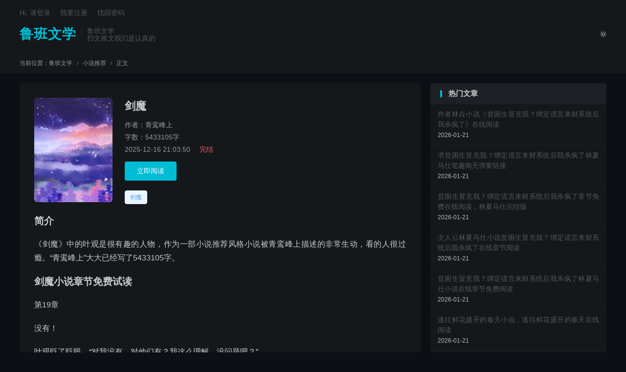

--- FILE ---
content_type: text/html; charset=UTF-8
request_url: https://www.lsbxgcg.com/112.html
body_size: 9786
content:
<!DOCTYPE HTML>
<html lang="zh-CN"  class="darking" data-night="1">
<head>
<meta charset="UTF-8">
<meta http-equiv="X-UA-Compatible" content="IE=edge">
<meta name="viewport" content="width=device-width, initial-scale=1.0">
<meta name="apple-mobile-web-app-title" content="鲁班文学">
<meta http-equiv="X-UA-Compatible" content="chrome=1"/>
<meta name="applicable-device"content="pc,mobile"/>
<meta http-equiv="Cache-Control" content="no-transform"/>
<meta http-equiv="Cache-Control" content="no-siteapp"/>
<title>完结版《剑魔》在线章节阅读-鲁班文学</title>
<meta name='robots' content='max-image-preview:large' />
<link rel='dns-prefetch' href='//www.lsbxgcg.com' />
<link rel="alternate" title="oEmbed (JSON)" type="application/json+oembed" href="https://www.lsbxgcg.com/wp-json/oembed/1.0/embed?url=https%3A%2F%2Fwww.lsbxgcg.com%2F112.html" />
<link rel="alternate" title="oEmbed (XML)" type="text/xml+oembed" href="https://www.lsbxgcg.com/wp-json/oembed/1.0/embed?url=https%3A%2F%2Fwww.lsbxgcg.com%2F112.html&#038;format=xml" />
<style id='wp-img-auto-sizes-contain-inline-css' type='text/css'>
img:is([sizes=auto i],[sizes^="auto," i]){contain-intrinsic-size:3000px 1500px}
/*# sourceURL=wp-img-auto-sizes-contain-inline-css */
</style>
<style id='classic-theme-styles-inline-css' type='text/css'>
/*! This file is auto-generated */
.wp-block-button__link{color:#fff;background-color:#32373c;border-radius:9999px;box-shadow:none;text-decoration:none;padding:calc(.667em + 2px) calc(1.333em + 2px);font-size:1.125em}.wp-block-file__button{background:#32373c;color:#fff;text-decoration:none}
/*# sourceURL=/wp-includes/css/classic-themes.min.css */
</style>
<link rel='stylesheet' id='style-css' href='https://www.lsbxgcg.com/wp-content/themes/dux/style.css?ver=9.5' type='text/css' media='all' />
<link rel="https://api.w.org/" href="https://www.lsbxgcg.com/wp-json/" /><link rel="alternate" title="JSON" type="application/json" href="https://www.lsbxgcg.com/wp-json/wp/v2/posts/112" /><link rel="canonical" href="https://www.lsbxgcg.com/112.html" />
<meta name="keywords" content="剑魔小说最新章节,剑魔免费阅读,叶观小说免费阅读">
<meta name="description" content="《剑魔》中的叶观是很有趣的人物，作为一部小说推荐风格小说被青鸾峰上描述的非常生动，看的人很过瘾。“青鸾峰上”大大已经写了5433105字。  剑魔小说章节免费试读  第19章没有！叶观眨了眨眼，“对我没有，对他们有？我这么理解，没问题吧？”小塔道：“去看看吧！”叶观犹豫了下，然后点头。虽然心中疑惑，但他知道，这塔爷不会">
<meta property="og:type" content="acticle">
<meta property="og:site_name" content="鲁班文学">
<meta property="og:title" content="完结版《剑魔》在线章节阅读">
<meta property="og:description" content="《剑魔》中的叶观是很有趣的人物，作为一部小说推荐风格小说被青鸾峰上描述的非常生动，看的人很过瘾。“青鸾峰上”大大已经写了5433105字。 剑魔小说章节免费试读 第19章 没有！ 叶观眨了眨眼，“对我没有，对他们有？我这么理解，没问题吧？”...">
<meta property="og:url" content="https://www.lsbxgcg.com/112.html">
<meta property="og:image" content="">
<meta property="twitter:card" content="summary_large_image">
<meta property="twitter:title" content="完结版《剑魔》在线章节阅读">
<meta property="twitter:description" content="《剑魔》中的叶观是很有趣的人物，作为一部小说推荐风格小说被青鸾峰上描述的非常生动，看的人很过瘾。“青鸾峰上”大大已经写了5433105字。 剑魔小说章节免费试读 第19章 没有！ 叶观眨了眨眼，“对我没有，对他们有？我这么理解，没问题吧？”...">
<meta property="twitter:url" content="https://www.lsbxgcg.com/112.html">
<meta property="twitter:image" content="">
<style>:root{--tb--main: #00BCD4}.tbcm-book-head{padding-left: 185px;overflow: hidden;margin-bottom: 15px;}
.tbcm-book-head img{width: 160px;float: left;margin-left:-185px;border-radius: 6px;}
.tbcm-book-head h1{margin: 0 0 12px;font-size: 22px;font-weight: bold;overflow:hidden; text-overflow:ellipsis; white-space:nowrap;}
.tbcm-book-head p{margin: 0 0 4px;color: #999;}
.tbcm-book-head p dfn{margin-left: 15px;color: #FF5E52;font-style: normal;}
.tbcm-book-head .btn{margin-top: 10px;border-radius: 4px;}
.tbcm-book-head .-tags{font-size: 12px;margin-top: 10px;overflow:hidden; text-overflow:ellipsis; white-space:nowrap;color: #999;}
.tbcm-book-head .-tags a{display: inline-block;margin: 10px 10px 0 0;border-radius: 4px;padding: 4px 10px;background-color: #F0F9EB;border: 1px solid #E1F3D8;color: #67C23A;}
.tbcm-book-head .-tags a:hover{border-color: #67C23A;}
.tbcm-book-head .-tags a:nth-child(1){background-color: #ECF5FF;border-color: #D9ECFF;color: #409EFF;}
.tbcm-book-head .-tags a:nth-child(1):hover{border-color: #409EFF;}
@media (max-width:600px){
    .tbcm-book-head{padding-top: 15px;margin-bottom: 5px;padding-left: 135px;}
    .tbcm-book-head img{width: 120px;margin-left: -135px;}
    .tbcm-book-head h1{font-size: 16px;margin-top: 2px;}
    .tbcm-book-head .-tags{margin-left: -135px;}
}
</style><style>
    .article-paging .--prevlink{
        float: left;
    }
    .article-paging .--nextlink{
        float: right;
    }
    .article-paging .--prevlink .post-page-numbers{
        border-radius: 4px;
        padding:10px 20px 9px 16px;
    }
    .article-paging .--nextlink .post-page-numbers{
        border-radius: 4px;
        padding:10px 16px 9px 20px;
    }
    .tbcm-paging{
        margin-bottom:30px;
    }
    .tbcm-paging h2{
        margin-bottom:20px;
    }
    .tbcm-paging a{
        margin-bottom:10px;
        vertical-align: top;
        display: inline-block;
        width: 33.333333333333%;
        font-size: 17px;
    }
    .tbcm-paging a span{
        color: #E67D21;
        margin-left:10px;
    }
    @media (max-width: 600px) {
        .tbcm-paging a{
            width: 50%;
            font-size: 14px;
        }
    }
    </style><link rel="icon" href="https://www.lsbxgcg.com/wp-content/uploads/2025/12/cropped-logo-32x32.png" sizes="32x32" />
<link rel="icon" href="https://www.lsbxgcg.com/wp-content/uploads/2025/12/cropped-logo-192x192.png" sizes="192x192" />
<link rel="apple-touch-icon" href="https://www.lsbxgcg.com/wp-content/uploads/2025/12/cropped-logo-180x180.png" />
<meta name="msapplication-TileImage" content="https://www.lsbxgcg.com/wp-content/uploads/2025/12/cropped-logo-270x270.png" />
<link rel="shortcut icon" href="https://www.lsbxgcg.com/favicon.ico">
<style id='global-styles-inline-css' type='text/css'>
:root{--wp--preset--aspect-ratio--square: 1;--wp--preset--aspect-ratio--4-3: 4/3;--wp--preset--aspect-ratio--3-4: 3/4;--wp--preset--aspect-ratio--3-2: 3/2;--wp--preset--aspect-ratio--2-3: 2/3;--wp--preset--aspect-ratio--16-9: 16/9;--wp--preset--aspect-ratio--9-16: 9/16;--wp--preset--color--black: #000000;--wp--preset--color--cyan-bluish-gray: #abb8c3;--wp--preset--color--white: #ffffff;--wp--preset--color--pale-pink: #f78da7;--wp--preset--color--vivid-red: #cf2e2e;--wp--preset--color--luminous-vivid-orange: #ff6900;--wp--preset--color--luminous-vivid-amber: #fcb900;--wp--preset--color--light-green-cyan: #7bdcb5;--wp--preset--color--vivid-green-cyan: #00d084;--wp--preset--color--pale-cyan-blue: #8ed1fc;--wp--preset--color--vivid-cyan-blue: #0693e3;--wp--preset--color--vivid-purple: #9b51e0;--wp--preset--gradient--vivid-cyan-blue-to-vivid-purple: linear-gradient(135deg,rgb(6,147,227) 0%,rgb(155,81,224) 100%);--wp--preset--gradient--light-green-cyan-to-vivid-green-cyan: linear-gradient(135deg,rgb(122,220,180) 0%,rgb(0,208,130) 100%);--wp--preset--gradient--luminous-vivid-amber-to-luminous-vivid-orange: linear-gradient(135deg,rgb(252,185,0) 0%,rgb(255,105,0) 100%);--wp--preset--gradient--luminous-vivid-orange-to-vivid-red: linear-gradient(135deg,rgb(255,105,0) 0%,rgb(207,46,46) 100%);--wp--preset--gradient--very-light-gray-to-cyan-bluish-gray: linear-gradient(135deg,rgb(238,238,238) 0%,rgb(169,184,195) 100%);--wp--preset--gradient--cool-to-warm-spectrum: linear-gradient(135deg,rgb(74,234,220) 0%,rgb(151,120,209) 20%,rgb(207,42,186) 40%,rgb(238,44,130) 60%,rgb(251,105,98) 80%,rgb(254,248,76) 100%);--wp--preset--gradient--blush-light-purple: linear-gradient(135deg,rgb(255,206,236) 0%,rgb(152,150,240) 100%);--wp--preset--gradient--blush-bordeaux: linear-gradient(135deg,rgb(254,205,165) 0%,rgb(254,45,45) 50%,rgb(107,0,62) 100%);--wp--preset--gradient--luminous-dusk: linear-gradient(135deg,rgb(255,203,112) 0%,rgb(199,81,192) 50%,rgb(65,88,208) 100%);--wp--preset--gradient--pale-ocean: linear-gradient(135deg,rgb(255,245,203) 0%,rgb(182,227,212) 50%,rgb(51,167,181) 100%);--wp--preset--gradient--electric-grass: linear-gradient(135deg,rgb(202,248,128) 0%,rgb(113,206,126) 100%);--wp--preset--gradient--midnight: linear-gradient(135deg,rgb(2,3,129) 0%,rgb(40,116,252) 100%);--wp--preset--font-size--small: 13px;--wp--preset--font-size--medium: 20px;--wp--preset--font-size--large: 36px;--wp--preset--font-size--x-large: 42px;--wp--preset--spacing--20: 0.44rem;--wp--preset--spacing--30: 0.67rem;--wp--preset--spacing--40: 1rem;--wp--preset--spacing--50: 1.5rem;--wp--preset--spacing--60: 2.25rem;--wp--preset--spacing--70: 3.38rem;--wp--preset--spacing--80: 5.06rem;--wp--preset--shadow--natural: 6px 6px 9px rgba(0, 0, 0, 0.2);--wp--preset--shadow--deep: 12px 12px 50px rgba(0, 0, 0, 0.4);--wp--preset--shadow--sharp: 6px 6px 0px rgba(0, 0, 0, 0.2);--wp--preset--shadow--outlined: 6px 6px 0px -3px rgb(255, 255, 255), 6px 6px rgb(0, 0, 0);--wp--preset--shadow--crisp: 6px 6px 0px rgb(0, 0, 0);}:where(.is-layout-flex){gap: 0.5em;}:where(.is-layout-grid){gap: 0.5em;}body .is-layout-flex{display: flex;}.is-layout-flex{flex-wrap: wrap;align-items: center;}.is-layout-flex > :is(*, div){margin: 0;}body .is-layout-grid{display: grid;}.is-layout-grid > :is(*, div){margin: 0;}:where(.wp-block-columns.is-layout-flex){gap: 2em;}:where(.wp-block-columns.is-layout-grid){gap: 2em;}:where(.wp-block-post-template.is-layout-flex){gap: 1.25em;}:where(.wp-block-post-template.is-layout-grid){gap: 1.25em;}.has-black-color{color: var(--wp--preset--color--black) !important;}.has-cyan-bluish-gray-color{color: var(--wp--preset--color--cyan-bluish-gray) !important;}.has-white-color{color: var(--wp--preset--color--white) !important;}.has-pale-pink-color{color: var(--wp--preset--color--pale-pink) !important;}.has-vivid-red-color{color: var(--wp--preset--color--vivid-red) !important;}.has-luminous-vivid-orange-color{color: var(--wp--preset--color--luminous-vivid-orange) !important;}.has-luminous-vivid-amber-color{color: var(--wp--preset--color--luminous-vivid-amber) !important;}.has-light-green-cyan-color{color: var(--wp--preset--color--light-green-cyan) !important;}.has-vivid-green-cyan-color{color: var(--wp--preset--color--vivid-green-cyan) !important;}.has-pale-cyan-blue-color{color: var(--wp--preset--color--pale-cyan-blue) !important;}.has-vivid-cyan-blue-color{color: var(--wp--preset--color--vivid-cyan-blue) !important;}.has-vivid-purple-color{color: var(--wp--preset--color--vivid-purple) !important;}.has-black-background-color{background-color: var(--wp--preset--color--black) !important;}.has-cyan-bluish-gray-background-color{background-color: var(--wp--preset--color--cyan-bluish-gray) !important;}.has-white-background-color{background-color: var(--wp--preset--color--white) !important;}.has-pale-pink-background-color{background-color: var(--wp--preset--color--pale-pink) !important;}.has-vivid-red-background-color{background-color: var(--wp--preset--color--vivid-red) !important;}.has-luminous-vivid-orange-background-color{background-color: var(--wp--preset--color--luminous-vivid-orange) !important;}.has-luminous-vivid-amber-background-color{background-color: var(--wp--preset--color--luminous-vivid-amber) !important;}.has-light-green-cyan-background-color{background-color: var(--wp--preset--color--light-green-cyan) !important;}.has-vivid-green-cyan-background-color{background-color: var(--wp--preset--color--vivid-green-cyan) !important;}.has-pale-cyan-blue-background-color{background-color: var(--wp--preset--color--pale-cyan-blue) !important;}.has-vivid-cyan-blue-background-color{background-color: var(--wp--preset--color--vivid-cyan-blue) !important;}.has-vivid-purple-background-color{background-color: var(--wp--preset--color--vivid-purple) !important;}.has-black-border-color{border-color: var(--wp--preset--color--black) !important;}.has-cyan-bluish-gray-border-color{border-color: var(--wp--preset--color--cyan-bluish-gray) !important;}.has-white-border-color{border-color: var(--wp--preset--color--white) !important;}.has-pale-pink-border-color{border-color: var(--wp--preset--color--pale-pink) !important;}.has-vivid-red-border-color{border-color: var(--wp--preset--color--vivid-red) !important;}.has-luminous-vivid-orange-border-color{border-color: var(--wp--preset--color--luminous-vivid-orange) !important;}.has-luminous-vivid-amber-border-color{border-color: var(--wp--preset--color--luminous-vivid-amber) !important;}.has-light-green-cyan-border-color{border-color: var(--wp--preset--color--light-green-cyan) !important;}.has-vivid-green-cyan-border-color{border-color: var(--wp--preset--color--vivid-green-cyan) !important;}.has-pale-cyan-blue-border-color{border-color: var(--wp--preset--color--pale-cyan-blue) !important;}.has-vivid-cyan-blue-border-color{border-color: var(--wp--preset--color--vivid-cyan-blue) !important;}.has-vivid-purple-border-color{border-color: var(--wp--preset--color--vivid-purple) !important;}.has-vivid-cyan-blue-to-vivid-purple-gradient-background{background: var(--wp--preset--gradient--vivid-cyan-blue-to-vivid-purple) !important;}.has-light-green-cyan-to-vivid-green-cyan-gradient-background{background: var(--wp--preset--gradient--light-green-cyan-to-vivid-green-cyan) !important;}.has-luminous-vivid-amber-to-luminous-vivid-orange-gradient-background{background: var(--wp--preset--gradient--luminous-vivid-amber-to-luminous-vivid-orange) !important;}.has-luminous-vivid-orange-to-vivid-red-gradient-background{background: var(--wp--preset--gradient--luminous-vivid-orange-to-vivid-red) !important;}.has-very-light-gray-to-cyan-bluish-gray-gradient-background{background: var(--wp--preset--gradient--very-light-gray-to-cyan-bluish-gray) !important;}.has-cool-to-warm-spectrum-gradient-background{background: var(--wp--preset--gradient--cool-to-warm-spectrum) !important;}.has-blush-light-purple-gradient-background{background: var(--wp--preset--gradient--blush-light-purple) !important;}.has-blush-bordeaux-gradient-background{background: var(--wp--preset--gradient--blush-bordeaux) !important;}.has-luminous-dusk-gradient-background{background: var(--wp--preset--gradient--luminous-dusk) !important;}.has-pale-ocean-gradient-background{background: var(--wp--preset--gradient--pale-ocean) !important;}.has-electric-grass-gradient-background{background: var(--wp--preset--gradient--electric-grass) !important;}.has-midnight-gradient-background{background: var(--wp--preset--gradient--midnight) !important;}.has-small-font-size{font-size: var(--wp--preset--font-size--small) !important;}.has-medium-font-size{font-size: var(--wp--preset--font-size--medium) !important;}.has-large-font-size{font-size: var(--wp--preset--font-size--large) !important;}.has-x-large-font-size{font-size: var(--wp--preset--font-size--x-large) !important;}
/*# sourceURL=global-styles-inline-css */
</style>
</head>
<body class="wp-singular post-template-default single single-post postid-112 single-format-standard wp-theme-dux home nav_fixed m-excerpt-time m-excerpt-desc comment-open site-layout-2 list-text text-justify-on m-sidebar m-catplist-on m-user-on dark-on">
<header class="header">
	<div class="container">
		<div class="logo logo-text"><a href="https://www.lsbxgcg.com" title="鲁班文学-扫文推文我们是认真的">鲁班文学</a></div>		<div class="brand">鲁班文学<br>扫文推文我们是认真的</div>					<div class="sitedark" etap="darking"><i class="tbfa">&#xe6a0;</i><i class="tbfa">&#xe635;</i></div>
						<ul class="site-nav site-navbar">
					</ul>
					<div class="topbar">
				<ul class="site-nav topmenu">
														</ul>
															<a rel="nofollow" href="javascript:;" class="signin-loader">Hi, 请登录</a>
						&nbsp; &nbsp; <a rel="nofollow" href="javascript:;" class="signup-loader">我要注册</a>
						&nbsp; &nbsp; <a rel="nofollow" href="https://www.lsbxgcg.com/sample-page">找回密码</a>
												</div>
																<a rel="nofollow" href="javascript:;" class="signin-loader m-icon-user"><i class="tbfa">&#xe641;</i></a>
										</div>
</header>
	<div class="m-icon-nav">
		<i class="tbfa">&#xe612;</i>
		<i class="tbfa">&#xe606;</i>
	</div>
<div class="site-search">
	<div class="container">
		<form method="get" class="site-search-form" action="https://www.lsbxgcg.com/">
    <input class="search-input" name="s" type="text" placeholder="输入关键字" value="" required="required">
    <button class="search-btn" type="submit"><i class="tbfa">&#xe611;</i></button>
</form>	</div>
</div>
	<div class="breadcrumbs">
		<div class="container">当前位置：<a href="https://www.lsbxgcg.com">鲁班文学</a> <small><i class="tbfa">&#xe87e;</i></small> <a href="https://www.lsbxgcg.com/%e5%b0%8f%e8%af%b4%e6%8e%a8%e8%8d%90">小说推荐</a> <small><i class="tbfa">&#xe87e;</i></small> 正文</div>
	</div>
<section class="container">
    <div class="content-wrap">
        <div class="content">
                        
            
            
            
            
            
            
            
                                    <div class="tbcm-book-head">
                            
                        <img data-src="https://cpsgg.com/wp-content/uploads/2024/07/xs2.jpg" alt="完结版《剑魔》在线章节阅读" src="https://cpsgg.com/wp-content/uploads/2024/07/xs2.jpg" class="thumb">                      
                        <h1>剑魔</h1>
                        <div class="-info">
                            <p>作者：青鸾峰上</p>
                            <p>字数：5433105字</p>
                            <p>2025-12-16 21:03:50 <dfn>完结</dfn></p>
                        </div>
                        <div class="-btns">
                                                        <a href="https://www.lsbxgcg.com/112.html/2" class="btn btn-primary">立即阅读</a>                        </div>
                        <div class="-tags">
                            <a target="_blank" href="https://www.lsbxgcg.com/tag/%e5%89%91%e9%ad%94" rel="nofollow">剑魔</a>                        </div>
                    </div>
                                <article class="article-content" >
                    <h3>简介</h3>                    <p>《剑魔》中的叶观是很有趣的人物，作为一部小说推荐风格小说被青鸾峰上描述的非常生动，看的人很过瘾。“青鸾峰上”大大已经写了5433105字。</p>
<h3>剑魔小说章节免费试读</h3>
<p>第19章</p>
<p>没有！</p>
<p>叶观眨了眨眼，“对我没有，对他们有？我这么理解，没问题吧？”</p>
<p>小塔道：“去看看吧！”</p>
<p>叶观犹豫了下，然后点头。</p>
<p>虽然心中疑惑，但他知道，这塔爷不会害他！</p>
<p>叶观带着纳兰迦继续前进。</p>
<p>就在此时，为首的南青越突然再次停了下来，她直接蹲下去，然后右手伸进泥土之中一刨，接着，一块小孩拳头大的紫晶出现在她掌心之中！</p>
<p>见到这枚紫晶，她目光顿时变得炽热起来！</p>
<p>在她身旁的郑临更是兴奋不已，“天！如此大的紫灵晶！此地的这条灵脉必是极品灵脉！”</p>
<p>极品灵脉！</p>
<p>即使是那一直冷静的司青也是为之动容！</p>
<p>因为现在三大世家每家也就只有一条极品灵脉，而正是有这条极品灵脉，三大世家才能够培养出更多的强者与天才。</p>
<p>修炼是需要钱的！</p>
<p>没钱，任你天赋再逆天也没有鸟用！</p>
<p>若是能够得到这条灵脉&#8230;&#8230;</p>
<p>此刻，三人都有了这种心思。</p>
<p>毫无疑问，谁的家族得到这条灵脉，那么在未来十年内，他的家族就必定会超越其他两个家族！</p>
<p>这条极品灵脉，足以打破整个南州势力平衡！</p>
<p>都心动了！</p>
<p>南青越突然道：“我知道你们两个的想法，我与你们想法一样，不过此刻，我们还是应该团结，对吗？”</p>
<p>郑临微微点头，“是！”</p>
<p>司青点头，没有说话。</p>
<p>南青越笑道：“走！”</p>
<p>说着，她将地面之中的那些紫灵晶都收了起来，在分了之后，一行人继续前进！</p>
<p>而此刻，南青越与郑临都是兴奋无比！</p>
<p>极品灵脉啊！</p>
<p>这是真的发大了！</p>
<p>司青相对冷静一些，不过看得出来，她也是高兴的！</p>
<p>如此多的紫灵晶，而且还是极品紫灵晶，这是真发财了！</p>
<p>一行人继续前进！</p>
<p>这洞很深，好似没有尽头一般！</p>
<p>一路上，南青越三人又收获了不少的紫灵晶，其与郑临笑的嘴巴都合不上了！</p>
<p>大约半个时辰后，为首的南青越突然停了下来，她突然蹲下，她刨开泥土，下一刻，她眼瞳骤然一缩，颤声道：“这&#8230;&#8230;这是&#8230;&#8230;.”</p>
<p>众人看去，只见那泥土内，竟然有一块巴掌大的灵晶，这块灵晶不是紫色的，而是金色的！</p>
<p>这时，那郑临颤声道：“这是金晶&#8230;&#8230;这是地脉！这里还有地脉！”</p>
<p>地脉！</p>
<p>此言一出，山洞内直接安静了！</p>
<p>整个南州，一座地脉都没有！</p>
<p>即使是那强大的观玄书院，也没有一座地脉！</p>
<p>这一刻，南青越与郑临身体都颤抖了！</p>
<p>兴奋地颤抖！</p>
<p>那司青神色也是无比的凝重，还有欣喜！</p>
<p>而就在这时，那郑临突然猛地转身看向不远处的叶观与纳兰迦，他死死盯着两人，目光之中毫不掩饰着杀意！</p>
<p>南青越眉头微皱，“你&#8230;&#8230;”</p>
<p>郑临狞声道：“若是此地有地脉的消息传出去，会如何？”</p>
<p>闻言，南青越愣住！</p>
                </article>
                <div class="tbcm-paging"><h2>章节在线阅读</h2><a href="https://www.lsbxgcg.com/112.html" class="post-page-numbers">第一章<span>[免费]</span></a><a href="https://www.lsbxgcg.com/112.html/2" class="post-page-numbers">第二章<span>[免费]</span></a><a href="https://www.lsbxgcg.com/112.html/3" class="post-page-numbers">第三章<span>[免费]</span></a></div>                                                    <div class="post-actions">
                                                                        <a class="action action-link" href="https://jump.crxs.cn/tianduwenxue" target="_blank" rel="external nofollow"><i class="fa fa-external-link"></i> 微信阅读</a>                    </div>
                                            
            
            
                            <nav class="article-nav">
                    <span class="article-nav-prev">上一篇<br><a href="https://www.lsbxgcg.com/111.html" rel="prev">主人公陈默小说外星禁区：荒野求生者的逆袭在线章节阅读</a></span>
                    <span class="article-nav-next">下一篇<br><a href="https://www.lsbxgcg.com/113.html" rel="next">外星禁区：荒野求生者的逆袭陈默笔趣阁有全文免费资源吗？</a></span>
                </nav>
            
                        <div class="relates relates-textcol2"><div class="title"><h3>相关推荐</h3></div><ul><li><a href="https://www.lsbxgcg.com/132796.html">笔趣阁能看剑魔叶观最新章节吗？</a></li><li><a href="https://www.lsbxgcg.com/132787.html">小说《剑魔》章节免费阅读</a></li><li><a href="https://www.lsbxgcg.com/132768.html">剑魔小说全文哪里可以免费看？</a></li><li><a href="https://www.lsbxgcg.com/132756.html">剑魔免费阅读，剑魔叶观</a></li><li><a href="https://www.lsbxgcg.com/132662.html">剑魔叶观后续剧情免费在线看</a></li><li><a href="https://www.lsbxgcg.com/132606.html">剑魔叶观，剑魔最新章节</a></li><li><a href="https://www.lsbxgcg.com/132507.html">剑魔叶观，剑魔章节在线阅读</a></li><li><a href="https://www.lsbxgcg.com/132465.html">剑魔叶观后续章节免费在线追更</a></li><li><a href="https://www.lsbxgcg.com/132464.html">剑魔叶观最新章节免费观看地址</a></li><li><a href="https://www.lsbxgcg.com/132453.html">剑魔叶观最新章节去哪免费看？</a></li><li><a href="https://www.lsbxgcg.com/132389.html">剑魔小说，剑魔免费阅读</a></li><li><a href="https://www.lsbxgcg.com/132361.html">剑魔小说叶观章节章节免费在线阅读</a></li><li><a href="https://www.lsbxgcg.com/132336.html">已完结小说《剑魔》章节免费阅读</a></li><li><a href="https://www.lsbxgcg.com/132230.html">剑魔叶观最新章节免费实时看</a></li><li><a href="https://www.lsbxgcg.com/132205.html">作者青鸾峰上小说《剑魔》在线阅读</a></li><li><a href="https://www.lsbxgcg.com/132200.html">剑魔最新章节，剑魔章节在线阅读</a></li></ul></div>                        <div class="title" id="comments">
	<h3>评论 <small>抢沙发</small></h3>
</div>
	<div id="respond" class="no_webshot">
		
			<form action="https://www.lsbxgcg.com/wp-comments-post.php" method="post" id="commentform">
				<div class="comt">
					<div class="comt-title">
						<img alt='' data-src='https://cravatar.cn/avatar/?s=50&#038;d=mystery' srcset='https://cravatar.cn/avatar/?s=100&#038;d=mystery 2x' class='avatar avatar-50 photo avatar-default' height='50' width='50' decoding='async'/>						<p><a rel="nofollow" id="cancel-comment-reply-link" href="javascript:;">取消</a></p>
					</div>
					<div class="comt-box">
						<textarea placeholder="你的评论可以一针见血" class="input-block-level comt-area" name="comment" id="comment" cols="100%" rows="3" tabindex="1" onkeydown="if(event.ctrlKey&amp;&amp;event.keyCode==13){document.getElementById('submit').click();return false};"></textarea>
						<div class="comt-ctrl">
							<div class="comt-tips"><input type='hidden' name='comment_post_ID' value='112' id='comment_post_ID' />
<input type='hidden' name='comment_parent' id='comment_parent' value='0' />
<label for="comment_mail_notify" class="checkbox inline hide" style="padding-top:0"><input type="checkbox" name="comment_mail_notify" id="comment_mail_notify" value="comment_mail_notify" checked="checked"/>有人回复时邮件通知我</label></div>
							<button type="submit" name="submit" id="submit" tabindex="5">提交评论</button>
							<!-- <span data-type="comment-insert-smilie" class="muted comt-smilie"><i class="icon-thumbs-up icon12"></i> 表情</span> -->
						</div>
					</div>

																		<div class="comt-comterinfo" id="comment-author-info" >
								<ul>
									<li><input class="ipt" type="text" name="author" id="author" value="" tabindex="2" placeholder="昵称(必填)"></li>
									<li><input class="ipt" type="text" name="email" id="email" value="" tabindex="3" placeholder="邮箱(必填)"></li>
									<li><input class="ipt" type="text" name="url" id="url" value="" tabindex="4" placeholder="网址"></li>
								</ul>
							</div>
															</div>

			</form>
			</div>
        </div>
    </div>
    <div class="sidebar">
	<div class="widget-on-phone widget widget_ui_posts"><h3>热门文章</h3><ul class="nopic"><li><a href="https://www.lsbxgcg.com/245252.html"><span class="text">作者林垚小说《贫困生冒充我？绑定谎言来财系统后我杀疯了》在线阅读</span><span class="muted">2026-01-21</span></a></li><li><a href="https://www.lsbxgcg.com/245251.html"><span class="text">求贫困生冒充我？绑定谎言来财系统后我杀疯了林夏马仕笔趣阁无弹窗链接</span><span class="muted">2026-01-21</span></a></li><li><a href="https://www.lsbxgcg.com/245250.html"><span class="text">贫困生冒充我？绑定谎言来财系统后我杀疯了章节免费在线阅读，林夏马仕完结版</span><span class="muted">2026-01-21</span></a></li><li><a href="https://www.lsbxgcg.com/245249.html"><span class="text">主人公林夏马仕小说贫困生冒充我？绑定谎言来财系统后我杀疯了在线章节阅读</span><span class="muted">2026-01-21</span></a></li><li><a href="https://www.lsbxgcg.com/245248.html"><span class="text">贫困生冒充我？绑定谎言来财系统后我杀疯了林夏马仕小说在线章节免费阅读</span><span class="muted">2026-01-21</span></a></li><li><a href="https://www.lsbxgcg.com/245247.html"><span class="text">逃往鲜花盛开的春天小说，逃往鲜花盛开的春天在线阅读</span><span class="muted">2026-01-21</span></a></li><li><a href="https://www.lsbxgcg.com/245246.html"><span class="text">《逃往鲜花盛开的春天》小说章节列表免费试读，许清涟周瑾弋小说在线阅读</span><span class="muted">2026-01-21</span></a></li><li><a href="https://www.lsbxgcg.com/245245.html"><span class="text">逃往鲜花盛开的春天许清涟周瑾弋后续章节笔趣阁更新</span><span class="muted">2026-01-21</span></a></li><li><a href="https://www.lsbxgcg.com/245244.html"><span class="text">逃往鲜花盛开的春天许清涟周瑾弋笔趣阁有全文免费资源吗？</span><span class="muted">2026-01-21</span></a></li><li><a href="https://www.lsbxgcg.com/245243.html"><span class="text">主角叫许清涟周瑾弋的小说在哪阅读</span><span class="muted">2026-01-21</span></a></li></ul></div></div></section>

<footer class="footer">
	<div class="container">
						<p>&copy; 2010-2026 &nbsp; <a href="https://www.lsbxgcg.com">鲁班文学</a> &nbsp; <a href="https://www.lsbxgcg.com/sitemap.xml">网站地图</a> <a href="https://beian.miit.gov.cn/#/Integrated/index" rel="nofollow" target="_blank">鄂ICP备2025108873号-14</a> QQ:488752665

</p>
					</div>
</footer>
<div class="karbar karbar-rb"><ul><li class="karbar-totop"><a rel="nofollow" href="javascript:(TBUI.scrollTo());"><i class="tbfa">&#xe613;</i><span>回顶部</span></a></li></ul></div>
<div class="sign">
		<div class="sign-mask"></div>
		<div class="sign-tips"></div>
		<form class="-in">
			<h4><small class="signup-loader">切换注册</small>登录</h4>
			<div class="-item">
				<label>用户名或邮箱</label>
				<input type="text" name="username" class="ipt" placeholder="用户名或邮箱">
			</div>
			<div class="-item">
				<a href="https://www.lsbxgcg.com/sample-page">找回密码</a>
				<label>密码</label>
				<input type="password" name="password" class="ipt" placeholder="登录密码">
			</div>
			<div class="sign-submit">
				<input type="button" class="btn btn-primary btn-block signinsubmit-loader" name="submit" value="登录" id="site_login">
				<input type="hidden" name="action" value="signin">
				<label><input type="checkbox" checked="checked" name="remember" value="forever">记住我</label>
			</div>
		</form>
		<form class="-up">
			<h4><small class="signin-loader">切换登录</small>注册</h4>
			<div class="-item">
				<label>用户名</label>
				<input type="text" name="name" class="ipt" placeholder="设置用户名">
			</div>
			<div class="-item">
				<label>邮箱</label>
				<input type="email" name="email" class="ipt" placeholder="邮箱">
			</div>
			<div class="-item -item-yzm">
				<label>邮箱验证码</label>
				<input type="text" name="captcha" class="ipt" placeholder="验证码">
				<input type="button" class="btn btn-default signcaptcha-loader" value="获取验证码">
			</div>
			<div class="-item">
				<label>设置密码</label>
				<input type="password" name="password" class="ipt" placeholder="设置6位以上的密码">
			</div>
			<div class="sign-submit">
				<input type="button" class="btn btn-primary btn-block signupsubmit-loader" name="submit" value="快速注册" id="site_register">
				<input type="hidden" name="action" value="signup">
			</div>
		</form>
	</div>
<script>window.TBUI={"www":"https:\/\/www.lsbxgcg.com","uri":"https:\/\/www.lsbxgcg.com\/wp-content\/themes\/dux","ajaxurl":"https:\/\/www.lsbxgcg.com\/wp-admin\/admin-ajax.php","ver":"9.5","roll":"1 2","copyoff":1,"ajaxpager":"1","fullimage":"1","captcha":0,"captcha_comment":1,"captcha_login":1,"captcha_register":1,"table_scroll_m":1,"table_scroll_w":"800","pre_color":1,"pre_copy":1,"lang":{"copy":"\u590d\u5236","copy_success":"\u5df2\u590d\u5236","comment_loading":"\u8bc4\u8bba\u63d0\u4ea4\u4e2d...","comment_cancel_edit":"\u53d6\u6d88\u7f16\u8f91","loadmore":"\u52a0\u8f7d\u66f4\u591a","like_login":"\u70b9\u8d5e\u8bf7\u5148\u767b\u5f55","liked":"\u4f60\u5df2\u8d5e\uff01","delete_post":"\u786e\u5b9a\u5220\u9664\u8fd9\u4e2a\u6587\u7ae0\u5417\uff1f","read_post_all":"\u70b9\u51fb\u9605\u8bfb\u4f59\u4e0b\u5168\u6587","copy_wechat":"\u5fae\u4fe1\u53f7\u5df2\u590d\u5236","sign_password_less":"\u5bc6\u7801\u592a\u77ed\uff0c\u81f3\u5c116\u4f4d","sign_username_none":"\u7528\u6237\u540d\u4e0d\u80fd\u4e3a\u7a7a","sign_email_error":"\u90ae\u7bb1\u683c\u5f0f\u9519\u8bef","sign_vcode_loading":"\u9a8c\u8bc1\u7801\u83b7\u53d6\u4e2d","sign_vcode_new":" \u79d2\u91cd\u65b0\u83b7\u53d6"},"turnstile_key":""}</script>
<script type="speculationrules">
{"prefetch":[{"source":"document","where":{"and":[{"href_matches":"/*"},{"not":{"href_matches":["/wp-*.php","/wp-admin/*","/wp-content/uploads/*","/wp-content/*","/wp-content/plugins/*","/wp-content/themes/dux/*","/*\\?(.+)"]}},{"not":{"selector_matches":"a[rel~=\"nofollow\"]"}},{"not":{"selector_matches":".no-prefetch, .no-prefetch a"}}]},"eagerness":"conservative"}]}
</script>
<script type="text/javascript" src="https://www.lsbxgcg.com/wp-content/themes/dux/assets/js/libs/jquery.min.js?ver=9.5" id="jquery-js"></script>
<script type="text/javascript" src="https://www.lsbxgcg.com/wp-content/themes/dux/assets/js/loader.js?ver=9.5" id="loader-js"></script>
</body>
</html>